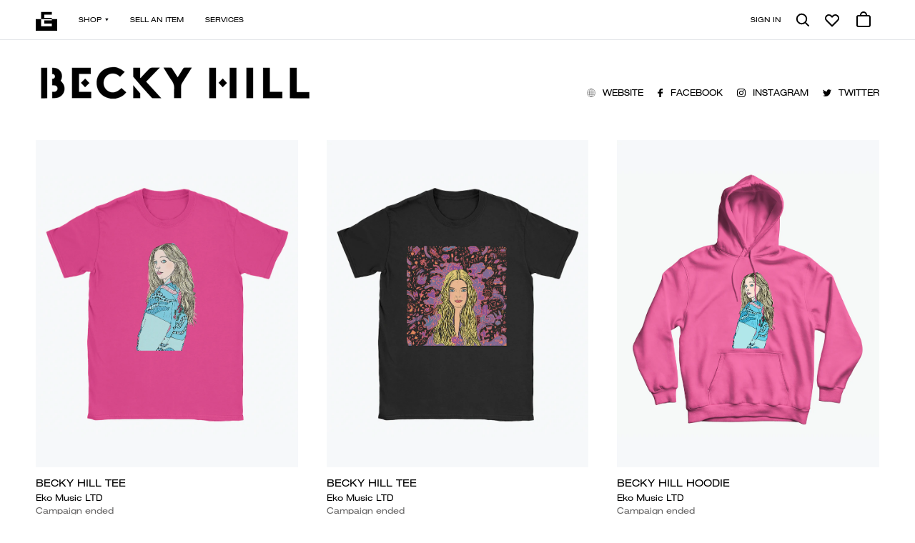

--- FILE ---
content_type: text/html; charset=UTF-8
request_url: https://everpress.com/becky-hill-store
body_size: 8082
content:
<!doctype html><html class="no-js" lang="en"><head><meta charset="utf-8"><meta http-equiv="X-UA-Compatible" content="IE=edge,chrome=1"><meta name="viewport" content="width=device-width,initial-scale=1"><title>The Becky Hill Store | Everpress</title> <meta name="keywords" content="design your own tshirts, sell your own tshirts, make your own tshirts, raise money by selling tshirts, tshirts for bands, tshirts for artists, crowdfunding tshirts, sell tshirts, sell tshirts online, design your own apparel, sell your own apparel, make your own apparel, raise money by selling apparel, apparel for bands, apparel for artists, crowdfunding apparel, sell apparel, sell apparel online, design your own merchandise, sell your own merchandise, make your own merchandise, raise money by selling merchandise, merchandise for bands, merchandise for artists, crowdfunding merchandise, sell merchandise, sell merchandise online, design your own hoodies, sell your own hoodies, make your own hoodies, raise money by selling hoodies, hoodies for bands, hoodies for artists, crowdfunding hoodies, sell hoodies, sell hoodies online, design your own sweatshirts, sell your own sweatshirts, make your own sweatshirts, raise money by selling sweatshirts, sweatshirts for bands, sweatshirts for artists, crowdfunding sweatshirts, sell sweatshirts, sell sweatshirts online, design your own vests, sell your own vests, make your own vests, raise money by selling vests, vests for bands, vests for artists, crowdfunding vests, sell vests, sell vests online, design your own vests, sell your own vests, make your own vests, raise money by selling vests, vests for bands, vests for artists, crowdfunding vests, sell vests, sell vests online" />
<meta name="description" content="Shop Becky Hill's official limited-edition merch now" />
<meta name="author" content="Everpress" />
<meta name="robots" content="index,follow" />
<meta property="fb:admins" content="680255369, 582625095" />
<meta property="fb:page_id" content="769489206529728" />
<meta property="og:title" content="The Becky Hill Store | Everpress" />
<meta property="og:site_name" content="Everpress" />
<meta property="og:description" content="Shop Becky Hill's official limited-edition merch now" />
<meta property="og:type" content="products.group" />
<meta property="og:image" content="https://d3fc22kf489ohb.cloudfront.net/img/store_opengraph/5c812d6781a76-5c812d67826344.93304893.png" />
<meta property="og:url" content="https://everpress.com/becky-hill-store" />
<meta property="twitter:account_id" content="4103934567" />
<meta property="twitter:domain" content="everpresshq" />
<meta property="twitter:site" content="@everpresshq" />
<meta property="twitter:description" content="Shop Becky Hill's official limited-edition merch now" />
<meta property="twitter:creator" content="@everpresshq" />
<meta property="twitter:title" content="The Becky Hill Store | Everpress" />
<meta property="twitter:image" content="https://d3fc22kf489ohb.cloudfront.net/img/store_opengraph/5c812d6781a76-5c812d67826344.93304893.png" />
<link rel="”author”" href="”https://plus.google.com/+Everpresshq”/"><link rel="canonical" href="https://everpress.com/becky-hill-store"/>
 <link rel="apple-touch-icon" sizes="180x180" href="https://d3fc22kf489ohb.cloudfront.net/assets/a8ccbce44c3d8e45ba6c68c888751876b60a7fce/favicons/apple-touch-icon.png?a8ccbce44c3d8e45ba6c68c888751876b60a7fce"><link rel="icon" href="https://d3fc22kf489ohb.cloudfront.net/assets/a8ccbce44c3d8e45ba6c68c888751876b60a7fce/favicons/favicon.svg?a8ccbce44c3d8e45ba6c68c888751876b60a7fce"><link rel="alternate icon" sizes="16x16" href="https://d3fc22kf489ohb.cloudfront.net/assets/a8ccbce44c3d8e45ba6c68c888751876b60a7fce/favicons/favicon.ico?a8ccbce44c3d8e45ba6c68c888751876b60a7fce"><link rel="manifest" href="https://d3fc22kf489ohb.cloudfront.net/assets/a8ccbce44c3d8e45ba6c68c888751876b60a7fce/site.webmanifest?a8ccbce44c3d8e45ba6c68c888751876b60a7fce"><link rel="mask-icon" href="https://d3fc22kf489ohb.cloudfront.net/assets/a8ccbce44c3d8e45ba6c68c888751876b60a7fce/favicons/safari-pinned-tab.svg?a8ccbce44c3d8e45ba6c68c888751876b60a7fce" color="#000000"><meta name="apple-mobile-web-app-title" content="Everpress"><meta name="application-name" content="Everpress"><meta name="msapplication-TileColor" content="#000000"><meta name="theme-color" content="#ffffff"><script type="application/ld+json">{"@context":"http://schema.org/","@type":"CollectionPage","name":"The Becky Hill Store | Everpress","description":"Shop Becky Hill's official limited-edition merch now","image":"https://d3fc22kf489ohb.cloudfront.net/img/store_opengraph/5c812d6781a76-5c812d67826344.93304893.png","author":{"@type":"Organization","name":"Everpress","email":"hello@everpress.com","address":{"@type":"PostalAddress","addressCountry":"GB","addressRegion":"London","streetAddress":"167-169 Great Portland Street","postalCode":"W1W 5PF"},"logo":"https://d3fc22kf489ohb.cloudfront.net/img/og-v2.jpg","image":"https://d3fc22kf489ohb.cloudfront.net/img/og-v2.jpg","description":"Design and sell high quality apparel through limited run campaigns with no risk or up-front costs. Selling merchandise has never been easier.","url":"https://everpress.com","brand":{"@type":"Brand","name":"Everpress","description":"Design and sell high quality apparel through limited run campaigns with no risk or up-front costs. Selling merchandise has never been easier.","logo":"https://d3fc22kf489ohb.cloudfront.net/img/og-v2.jpg","image":"https://d3fc22kf489ohb.cloudfront.net/img/og-v2.jpg","url":"https://everpress.com"}},"keywords":"design your own tshirts, sell your own tshirts, make your own tshirts, raise money by selling tshirts, tshirts for bands, tshirts for artists, crowdfunding tshirts, sell tshirts, sell tshirts online, design your own apparel, sell your own apparel, make your own apparel, raise money by selling apparel, apparel for bands, apparel for artists, crowdfunding apparel, sell apparel, sell apparel online, design your own merchandise, sell your own merchandise, make your own merchandise, raise money by selling merchandise, merchandise for bands, merchandise for artists, crowdfunding merchandise, sell merchandise, sell merchandise online, design your own hoodies, sell your own hoodies, make your own hoodies, raise money by selling hoodies, hoodies for bands, hoodies for artists, crowdfunding hoodies, sell hoodies, sell hoodies online, design your own sweatshirts, sell your own sweatshirts, make your own sweatshirts, raise money by selling sweatshirts, sweatshirts for bands, sweatshirts for artists, crowdfunding sweatshirts, sell sweatshirts, sell sweatshirts online, design your own vests, sell your own vests, make your own vests, raise money by selling vests, vests for bands, vests for artists, crowdfunding vests, sell vests, sell vests online, design your own vests, sell your own vests, make your own vests, raise money by selling vests, vests for bands, vests for artists, crowdfunding vests, sell vests, sell vests online","url":"https://everpress.com/becky-hill-store"}</script><script async defer="defer" src="https://static.cdn.prismic.io/prismic.js?new=true&repo=everpress"></script><script defer="defer" src="https://d3fc22kf489ohb.cloudfront.net/assets/a8ccbce44c3d8e45ba6c68c888751876b60a7fce/static/js/runtime.f08bfba5.js"></script><script defer="defer" src="https://d3fc22kf489ohb.cloudfront.net/assets/a8ccbce44c3d8e45ba6c68c888751876b60a7fce/static/js/main.e3c6232f.js"></script><link href="https://d3fc22kf489ohb.cloudfront.net/assets/a8ccbce44c3d8e45ba6c68c888751876b60a7fce/static/css/main.32eff06d.css" rel="stylesheet"></head><body><script>dataLayer=[]</script><noscript><iframe src="//www.googletagmanager.com/ns.html?id=GTM-NS49TW" height="0" width="0" style="display:none;visibility:hidden"></iframe></noscript><script>!function(e,t,a,n){e[n]=e[n]||[],e[n].push({"gtm.start":(new Date).getTime(),event:"gtm.js"});var g=t.getElementsByTagName(a)[0],m=t.createElement(a);m.async=!0,m.src="//www.googletagmanager.com/gtm.js?id=GTM-NS49TW",g.parentNode.insertBefore(m,g)}(window,document,"script","dataLayer")</script><div id="root"></div></body></html>

--- FILE ---
content_type: application/javascript
request_url: https://d3fc22kf489ohb.cloudfront.net/assets/a8ccbce44c3d8e45ba6c68c888751876b60a7fce/static/js/client_src_components_atoms_LiveChat_ZendeskChat_js.5e2afc4b.chunk.js
body_size: 2183
content:
try{let e="undefined"!=typeof window?window:"undefined"!=typeof global?global:"undefined"!=typeof globalThis?globalThis:"undefined"!=typeof self?self:{},t=(new e.Error).stack;t&&(e._sentryDebugIds=e._sentryDebugIds||{},e._sentryDebugIds[t]="93f75361-08f8-4ed6-81a5-143f023b45a8",e._sentryDebugIdIdentifier="sentry-dbid-93f75361-08f8-4ed6-81a5-143f023b45a8")}catch(e){}("undefined"!=typeof window?window:"undefined"!=typeof global?global:"undefined"!=typeof globalThis?globalThis:"undefined"!=typeof self?self:{}).SENTRY_RELEASE={id:"v28.23.0"};(self.webpackChunkpublic=self.webpackChunkpublic||[]).push([["client_src_components_atoms_LiveChat_ZendeskChat_js"],{"./client/src/components/atoms/LiveChat/ZendeskChat.js":function(e,t,n){n.r(t),n.d(t,{default:function(){return P}});var r=n("./node_modules/react/index.js"),o=n("./node_modules/prop-types/index.js"),i=n.n(o),u=!("undefined"==typeof window||!window.document||!window.document.createElement);function c(e){return c="function"==typeof Symbol&&"symbol"==typeof Symbol.iterator?function(e){return typeof e}:function(e){return e&&"function"==typeof Symbol&&e.constructor===Symbol&&e!==Symbol.prototype?"symbol":typeof e},c(e)}var f=["zendeskKey"];function a(e,t){for(var n=0;n<t.length;n++){var r=t[n];r.enumerable=r.enumerable||!1,r.configurable=!0,"value"in r&&(r.writable=!0),Object.defineProperty(e,l(r.key),r)}}function l(e){var t=function(e,t){if("object"!=c(e)||!e)return e;var n=e[Symbol.toPrimitive];if(void 0!==n){var r=n.call(e,t||"default");if("object"!=c(r))return r;throw new TypeError("@@toPrimitive must return a primitive value.")}return("string"===t?String:Number)(e)}(e,"string");return"symbol"==c(t)?t:t+""}function s(e,t,n){return t=d(t),function(e,t){if(t&&("object"==c(t)||"function"==typeof t))return t;if(void 0!==t)throw new TypeError("Derived constructors may only return object or undefined");return function(e){if(void 0===e)throw new ReferenceError("this hasn't been initialised - super() hasn't been called");return e}(e)}(e,p()?Reflect.construct(t,n||[],d(e).constructor):t.apply(e,n))}function p(){try{var e=!Boolean.prototype.valueOf.call(Reflect.construct(Boolean,[],(function(){})))}catch(e){}return(p=function(){return!!e})()}function d(e){return d=Object.setPrototypeOf?Object.getPrototypeOf.bind():function(e){return e.__proto__||Object.getPrototypeOf(e)},d(e)}function y(e,t){return y=Object.setPrototypeOf?Object.setPrototypeOf.bind():function(e,t){return e.__proto__=t,e},y(e,t)}var b=function(e){function t(e){var n;return function(e,t){if(!(e instanceof t))throw new TypeError("Cannot call a class as a function")}(this,t),(n=s(this,t,[e])).insertScript=n.insertScript.bind(n),n.onScriptLoaded=n.onScriptLoaded.bind(n),n}return function(e,t){if("function"!=typeof t&&null!==t)throw new TypeError("Super expression must either be null or a function");e.prototype=Object.create(t&&t.prototype,{constructor:{value:e,writable:!0,configurable:!0}}),Object.defineProperty(e,"prototype",{writable:!1}),t&&y(e,t)}(t,e),n=t,r=[{key:"onScriptLoaded",value:function(){window.zE&&"function"==typeof this.props.onLoaded&&this.props.onLoaded()}},{key:"insertScript",value:function(e){var t=document.createElement("script");t.async=!0,t.id="ze-snippet",t.src="https://static.zdassets.com/ekr/snippet.js?key=".concat(e),t.addEventListener("load",this.onScriptLoaded),document.body.appendChild(t)}},{key:"componentDidMount",value:function(){if(u&&!window.zE){var e=this.props,t=e.zendeskKey,n=function(e,t){if(null==e)return{};var n,r,o=function(e,t){if(null==e)return{};var n={};for(var r in e)if({}.hasOwnProperty.call(e,r)){if(-1!==t.indexOf(r))continue;n[r]=e[r]}return n}(e,t);if(Object.getOwnPropertySymbols){var i=Object.getOwnPropertySymbols(e);for(r=0;r<i.length;r++)n=i[r],-1===t.indexOf(n)&&{}.propertyIsEnumerable.call(e,n)&&(o[n]=e[n])}return o}(e,f);this.insertScript(t),window.zESettings=n}}},{key:"render",value:function(){return null}}],r&&a(n.prototype,r),o&&a(n,o),Object.defineProperty(n,"prototype",{writable:!1}),n;var n,r,o}(r.Component);b.propTypes={zendeskKey:i().string.isRequired};var v=function(){if(u&&window.zE){for(var e=arguments.length,t=new Array(e),n=0;n<e;n++)t[n]=arguments[n];window.zE.apply(null,t)}else console.warn("Zendesk is not initialized yet")};function w(e){return w="function"==typeof Symbol&&"symbol"==typeof Symbol.iterator?function(e){return typeof e}:function(e){return e&&"function"==typeof Symbol&&e.constructor===Symbol&&e!==Symbol.prototype?"symbol":typeof e},w(e)}function m(){return m=Object.assign?Object.assign.bind():function(e){for(var t=1;t<arguments.length;t++){var n=arguments[t];for(var r in n)({}).hasOwnProperty.call(n,r)&&(e[r]=n[r])}return e},m.apply(null,arguments)}function h(e,t){for(var n=0;n<t.length;n++){var r=t[n];r.enumerable=r.enumerable||!1,r.configurable=!0,"value"in r&&(r.writable=!0),Object.defineProperty(e,g(r.key),r)}}function g(e){var t=function(e,t){if("object"!=w(e)||!e)return e;var n=e[Symbol.toPrimitive];if(void 0!==n){var r=n.call(e,t||"default");if("object"!=w(r))return r;throw new TypeError("@@toPrimitive must return a primitive value.")}return("string"===t?String:Number)(e)}(e,"string");return"symbol"==w(t)?t:t+""}function O(e,t,n){return t=k(t),function(e,t){if(t&&("object"==w(t)||"function"==typeof t))return t;if(void 0!==t)throw new TypeError("Derived constructors may only return object or undefined");return function(e){if(void 0===e)throw new ReferenceError("this hasn't been initialised - super() hasn't been called");return e}(e)}(e,j()?Reflect.construct(t,n||[],k(e).constructor):t.apply(e,n))}function j(){try{var e=!Boolean.prototype.valueOf.call(Reflect.construct(Boolean,[],(function(){})))}catch(e){}return(j=function(){return!!e})()}function k(e){return k=Object.setPrototypeOf?Object.getPrototypeOf.bind():function(e){return e.__proto__||Object.getPrototypeOf(e)},k(e)}function S(e,t){return S=Object.setPrototypeOf?Object.setPrototypeOf.bind():function(e,t){return e.__proto__=t,e},S(e,t)}var _={webWidget:{color:{theme:"#000"}}},P=function(e){function t(e){var n;return function(e,t){if(!(e instanceof t))throw new TypeError("Cannot call a class as a function")}(this,t),(n=O(this,t,[e])).onZendeskLoaded=n.onZendeskLoaded.bind(n),n}return function(e,t){if("function"!=typeof t&&null!==t)throw new TypeError("Super expression must either be null or a function");e.prototype=Object.create(t&&t.prototype,{constructor:{value:e,writable:!0,configurable:!0}}),Object.defineProperty(e,"prototype",{writable:!1}),t&&S(e,t)}(t,e),n=t,(o=[{key:"onZendeskLoaded",value:function(){this.setZendeskCommands()}},{key:"setZendeskCommands",value:function(){var e=this;v("webWidget:on","open",(function(){e.zendeskPrefill()}))}},{key:"zendeskPrefill",value:function(){var e=this.props.visitor;v("webWidget","prefill",{email:{value:e.email}})}},{key:"render",value:function(){var e=this,t=this.props.zendeskKey;return r.createElement(b,m({zendeskKey:t,onLoaded:function(){return e.onZendeskLoaded()}},_))}}])&&h(n.prototype,o),i&&h(n,i),Object.defineProperty(n,"prototype",{writable:!1}),n;var n,o,i}(r.PureComponent)}}]);
//# sourceMappingURL=client_src_components_atoms_LiveChat_ZendeskChat_js.5e2afc4b.chunk.js.map

--- FILE ---
content_type: application/javascript
request_url: https://d3fc22kf489ohb.cloudfront.net/assets/a8ccbce44c3d8e45ba6c68c888751876b60a7fce/static/js/node_modules_smoothscroll-polyfill_dist_smoothscroll_js.c6f9bbc1.chunk.js
body_size: 1677
content:
try{let o="undefined"!=typeof window?window:"undefined"!=typeof global?global:"undefined"!=typeof globalThis?globalThis:"undefined"!=typeof self?self:{},l=(new o.Error).stack;l&&(o._sentryDebugIds=o._sentryDebugIds||{},o._sentryDebugIds[l]="0f630b8e-d990-4a2c-9efa-eed063e0077f",o._sentryDebugIdIdentifier="sentry-dbid-0f630b8e-d990-4a2c-9efa-eed063e0077f")}catch(o){}("undefined"!=typeof window?window:"undefined"!=typeof global?global:"undefined"!=typeof globalThis?globalThis:"undefined"!=typeof self?self:{}).SENTRY_RELEASE={id:"v28.23.0"};(self.webpackChunkpublic=self.webpackChunkpublic||[]).push([["node_modules_smoothscroll-polyfill_dist_smoothscroll_js"],{"./node_modules/smoothscroll-polyfill/dist/smoothscroll.js":function(o){!function(){"use strict";o.exports={polyfill:function(){var o=window,l=document;if(!("scrollBehavior"in l.documentElement.style)||!0===o.__forceSmoothScrollPolyfill__){var t,e=o.HTMLElement||o.Element,r={scroll:o.scroll||o.scrollTo,scrollBy:o.scrollBy,elementScroll:e.prototype.scroll||n,scrollIntoView:e.prototype.scrollIntoView},i=o.performance&&o.performance.now?o.performance.now.bind(o.performance):Date.now,s=(t=o.navigator.userAgent,new RegExp(["MSIE ","Trident/","Edge/"].join("|")).test(t)?1:0);o.scroll=o.scrollTo=function(){void 0!==arguments[0]&&(!0!==c(arguments[0])?h.call(o,l.body,void 0!==arguments[0].left?~~arguments[0].left:o.scrollX||o.pageXOffset,void 0!==arguments[0].top?~~arguments[0].top:o.scrollY||o.pageYOffset):r.scroll.call(o,void 0!==arguments[0].left?arguments[0].left:"object"!=typeof arguments[0]?arguments[0]:o.scrollX||o.pageXOffset,void 0!==arguments[0].top?arguments[0].top:void 0!==arguments[1]?arguments[1]:o.scrollY||o.pageYOffset))},o.scrollBy=function(){void 0!==arguments[0]&&(c(arguments[0])?r.scrollBy.call(o,void 0!==arguments[0].left?arguments[0].left:"object"!=typeof arguments[0]?arguments[0]:0,void 0!==arguments[0].top?arguments[0].top:void 0!==arguments[1]?arguments[1]:0):h.call(o,l.body,~~arguments[0].left+(o.scrollX||o.pageXOffset),~~arguments[0].top+(o.scrollY||o.pageYOffset)))},e.prototype.scroll=e.prototype.scrollTo=function(){if(void 0!==arguments[0])if(!0!==c(arguments[0])){var o=arguments[0].left,l=arguments[0].top;h.call(this,this,void 0===o?this.scrollLeft:~~o,void 0===l?this.scrollTop:~~l)}else{if("number"==typeof arguments[0]&&void 0===arguments[1])throw new SyntaxError("Value could not be converted");r.elementScroll.call(this,void 0!==arguments[0].left?~~arguments[0].left:"object"!=typeof arguments[0]?~~arguments[0]:this.scrollLeft,void 0!==arguments[0].top?~~arguments[0].top:void 0!==arguments[1]?~~arguments[1]:this.scrollTop)}},e.prototype.scrollBy=function(){void 0!==arguments[0]&&(!0!==c(arguments[0])?this.scroll({left:~~arguments[0].left+this.scrollLeft,top:~~arguments[0].top+this.scrollTop,behavior:arguments[0].behavior}):r.elementScroll.call(this,void 0!==arguments[0].left?~~arguments[0].left+this.scrollLeft:~~arguments[0]+this.scrollLeft,void 0!==arguments[0].top?~~arguments[0].top+this.scrollTop:~~arguments[1]+this.scrollTop))},e.prototype.scrollIntoView=function(){if(!0!==c(arguments[0])){var t=function(o){for(;o!==l.body&&!1===a(o);)o=o.parentNode||o.host;return o}(this),e=t.getBoundingClientRect(),i=this.getBoundingClientRect();t!==l.body?(h.call(this,t,t.scrollLeft+i.left-e.left,t.scrollTop+i.top-e.top),"fixed"!==o.getComputedStyle(t).position&&o.scrollBy({left:e.left,top:e.top,behavior:"smooth"})):o.scrollBy({left:i.left,top:i.top,behavior:"smooth"})}else r.scrollIntoView.call(this,void 0===arguments[0]||arguments[0])}}function n(o,l){this.scrollLeft=o,this.scrollTop=l}function c(o){if(null===o||"object"!=typeof o||void 0===o.behavior||"auto"===o.behavior||"instant"===o.behavior)return!0;if("object"==typeof o&&"smooth"===o.behavior)return!1;throw new TypeError("behavior member of ScrollOptions "+o.behavior+" is not a valid value for enumeration ScrollBehavior.")}function f(o,l){return"Y"===l?o.clientHeight+s<o.scrollHeight:"X"===l?o.clientWidth+s<o.scrollWidth:void 0}function d(l,t){var e=o.getComputedStyle(l,null)["overflow"+t];return"auto"===e||"scroll"===e}function a(o){var l=f(o,"Y")&&d(o,"Y"),t=f(o,"X")&&d(o,"X");return l||t}function p(l){var t,e,r,s,n=(i()-l.startTime)/468;s=n=n>1?1:n,t=.5*(1-Math.cos(Math.PI*s)),e=l.startX+(l.x-l.startX)*t,r=l.startY+(l.y-l.startY)*t,l.method.call(l.scrollable,e,r),e===l.x&&r===l.y||o.requestAnimationFrame(p.bind(o,l))}function h(t,e,s){var c,f,d,a,h=i();t===l.body?(c=o,f=o.scrollX||o.pageXOffset,d=o.scrollY||o.pageYOffset,a=r.scroll):(c=t,f=t.scrollLeft,d=t.scrollTop,a=n),p({scrollable:c,method:a,startTime:h,startX:f,startY:d,x:e,y:s})}}}}()}}]);
//# sourceMappingURL=node_modules_smoothscroll-polyfill_dist_smoothscroll_js.c6f9bbc1.chunk.js.map